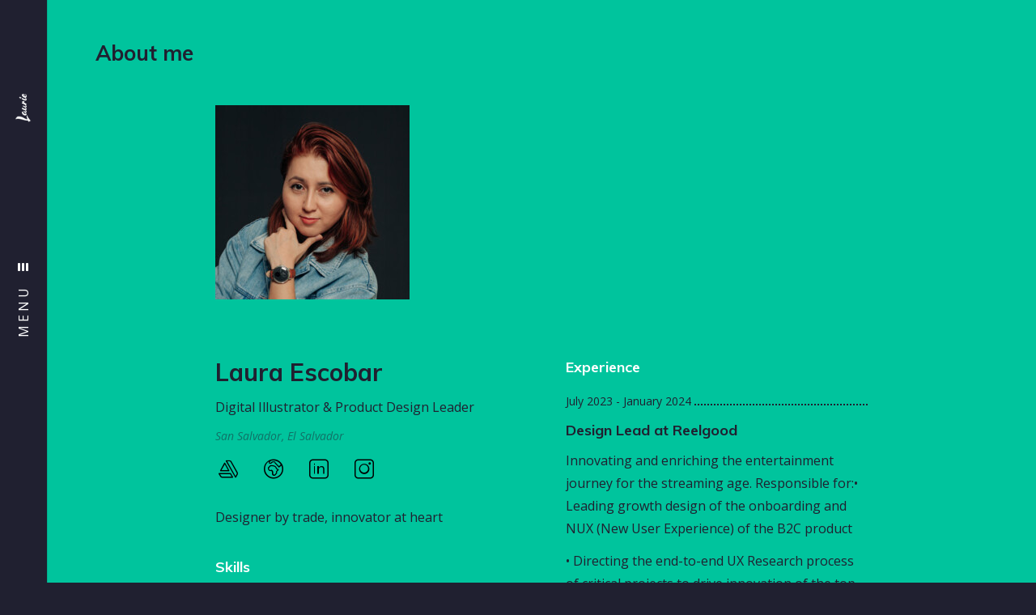

--- FILE ---
content_type: text/html; charset=utf-8
request_url: https://laurie.ink/resume
body_size: 5134
content:
<!DOCTYPE html><html lang="en"><head><meta charset="utf-8" /><meta content="IE=edge" http-equiv="X-UA-Compatible" /><meta content="width=device-width, initial-scale=1.0" name="viewport" /><link href="https://fonts.googleapis.com/css?family=Open+Sans:400,400i,700,900|Muli:400,700,900|PT+Mono" rel="stylesheet" /><link rel="stylesheet" media="screen" href="/assets/website-26325af48fcf4085dc968ace4e7c8c3ac5dfac87066c2008a18f3777550573ed.css" /><link rel="stylesheet" media="screen" href="/assets/website/electric-15c81574dacf927e499ace05c88a57e293c643f25fdb75e230150bc80221fffb.css" /><link rel="stylesheet" media="screen" href="/asset/css/custom-user-111705-1765891589-theme-electric-d4c1309e77ad3b273065240355c88ff4-1575177322.css" /><style></style><link rel="shortcut icon" type="image/x-icon" href="https://cdnb.artstation.com/p/users/portfolio_favicons/000/111/705/default/Laurie-Favicon.png?1494229617" /><title>Laurie | Art by Laura Escobar - Resume</title>
<meta name="description" content="Freelance illustrator and Product Designer passionate about stories, inspired by sci-fi and fueled with music" />
<meta name="keywords" content="laurie, laurie art, art, artist, illustrator, concept art, illustration, poster, keyframe illustration, marketing illustration, sport illustration, enviroment, superheroe, sci-fi illustration, ilustración el salvador, ilustrador salvadoreño, laurieesc" />
<meta name="twitter:title" content="Laurie | Art by Laura Escobar - Resume" />
<meta name="twitter:card" content="summary" />
<meta name="twitter:description" content="Freelance illustrator and Product Designer passionate about stories, inspired by sci-fi and fueled with music" />
<meta name="twitter:image" content="https://cdnb.artstation.com/p/users/portfolio_site_images/000/111/705/default/ArtStation-Site-Image.jpg?1494543039" />
<meta property="og:url" content="https://laurie.ink/resume" />
<meta property="og:title" content="Laurie | Art by Laura Escobar - Resume" />
<meta property="og:image" content="https://cdnb.artstation.com/p/users/portfolio_site_images/000/111/705/default/ArtStation-Site-Image.jpg?1494543039" />
<meta property="og:description" content="Freelance illustrator and Product Designer passionate about stories, inspired by sci-fi and fueled with music" />
<meta property="og:type" content="website" />
<meta name="image" content="https://cdnb.artstation.com/p/users/portfolio_site_images/000/111/705/default/ArtStation-Site-Image.jpg?1494543039" /><link rel="alternate" type="application/rss+xml" title="Laura Escobar on ArtStation" href="https://laurieesc.artstation.com/rss" /><!-- Common head js --><script src="/assets/layout/common_head_js.bundle.87cd8cc13f51041e4c5c.js"></script><script>window._epicEnableCookieGuard = false</script><script src="https://tracking.epicgames.com/tracking.js" async defer="defer"></script><script>environment = "production";
window.websocket_host = "https://ws.artstation.com";</script><script>window.api                         = {};
window.api.notifications           = {};
window.api.messaging               = {};
window.api.websockets              = {};
window.api.notifications.enabled   = true;
window.api.messaging.enabled       = true;
window.api.websockets.enabled      = true;
window.api.google_auth_client_id   = "439315463592-150g9t6k7vft6cd71k6s6jqelg9hgr4e.apps.googleusercontent.com";
window.api.facebook_app_id         = "249255215230397";
window.talon_settings              = {};
window.talon_settings.enabled      = true;
window.talon_settings.flow_id      = 'artstation_prod';</script><script>window.user_id = null;
window.user_show_adult = false;</script><script>window.upload_config = {
  maxImageSize: 10485760,
  maxMarmosetFileSize: 15728640,
  maxPdfFileSize: 20971520,
  maxPanoFileSize: 10485760,
  maxVideoClipFileSize: 26214400
};</script><script>window.angular_debug_enabled = false;
window.locale = "en";
I18n = {}
I18n.defaultLocale = "en";
I18n.locale = "en";
window.artstation_config = {
  preloaded_feed_comments_count: 5,
  preloaded_challenge_announcement_replies_count: 5
};</script><script>window.pro_member = true;</script></head><body class="theme-electric resume"><div id="top"></div><div class="site-wrapper"><div class="site-sidebar"><div class="site-logo"><a class="site-logo-link" href="/"><img alt="Laura Escobar" class="site-logo-image" src="https://cdnb.artstation.com/p/theme_assets/files/001/052/477/original/8094ee054ae17bf0bfddeb15d9e397c6.png?1575177321" /></a></div><div class="site-sidebar-toggler"><button class="site-sidebar-toggler-btn" type="button"><div class="text hidden-phone">Menu<div class="lines"><div class="line"></div><div class="line"></div><div class="line"></div></div></div><div class="lines visible-phone"><div class="line"></div><div class="line"></div><div class="line"></div></div></button></div><div class="site-sidebar-btt hidden-phone"><a class="site-sidebar-btt-link scrolltoel" href="#top"><span class="far fa-long-arrow-up"></span></a></div><div class="site-sidebar-wide"><button class="btn btn-close" type="button"><i class="far fa-times"></i></button><div class="sidebar-rail" id="sidebar"><div class="inner"><ul class="nav"><li class="home "><a target="_self" class="nav-link title-font" href="/">Home</a></li><li class="contact "><a target="_self" class="nav-link title-font" href="/contact">Contact</a></li><li class="custom "><a target="_blank" class="nav-link title-font" href="https://laurie.threadless.com">Online store</a></li><li class="resume active"><a target="_self" class="nav-link title-font" href="/resume">About me</a></li><li class="custom "><a target="_blank" class="nav-link title-font" href="https://read.cv/laurie">Resume</a></li></ul><div class="site-sidebar-footer"><div class="site-sidebar-icons fo-social ik-style-minimalist ik-frame-rounded ik-color-black"><div class="fo-social ik-style-minimalist ik-frame-rounded ik-color-black"><div class="fo-social-item"><a class="fo-social-link ik ik-artstation ik-o-artstation" href="https://www.artstation.com/laurieesc"></a></div><div class="fo-social-item"><a class="fo-social-link ik ik-linkedin ik-o-linkedin" target="_blank" href="https://www.linkedin.com/in/laurieesc"></a></div><div class="fo-social-item"><a class="fo-social-link ik ik-instagram ik-o-instagram" target="_blank" href="https://www.instagram.com/laurieesc"></a></div></div></div><div class="site-sidebar-copyright">© All rights reserved</div></div></div></div></div><div class="site-sidebar-backdrop"></div></div><div class="site-main"><div class="site-header"><div class="site-header-title title-font">About me</div></div><div class="site-content about-page about-grid"><div class="about-grid-photo"><img width="240" height="240" alt="Laura Escobar" src="https://cdnb.artstation.com/p/users/avatars/000/111/705/large/5a3c085ca3dee75f0ea34604d21079ac.jpg?1736553107" /></div><div class="about-grid-general"><div class="about-name title-font">Laura Escobar</div><div class="about-position site-subtitle">Digital Illustrator &amp; Product Design Leader</div><div class="about-location">San Salvador, El Salvador</div><div class="about-social"><div class="so-list ik-style-minimalist ik-frame-rounded ik-color-black"><div class="so-item"><a class="ik ik-artstation ik-o-artstation" href="https://www.artstation.com/laurieesc"></a></div><div class="so-item"><a class="ik ik-web ik-o-web" target="_blank" href="https://www.laurie.ink"></a></div><div class="so-item"><a class="ik ik-linkedin ik-o-linkedin" target="_blank" href="https://www.linkedin.com/in/laurieesc"></a></div><div class="so-item"><a class="ik ik-instagram ik-o-instagram" target="_blank" href="https://www.instagram.com/laurieesc"></a></div></div></div><div class="about-text"><p>Designer by trade, innovator at heart</p></div><div class="about-section"><h4 class="about-section-title">Skills</h4><div class="about-section-content about-tag-list"><span class="about-tag">Marketing Illustration</span><span class="about-tag">Concept Art</span><span class="about-tag">Keyframe Illustration</span><span class="about-tag">Environment Design</span><span class="about-tag">User Interface Design</span></div></div><div class="about-section"><h4 class="about-section-title">Software proficiency</h4><div class="about-section-content about-software"><div class="about-software-item"><img width="30" height="30" alt="Photoshop" class="about-software-icon" src="https://cdna.artstation.com/p/softwares/icons/000/000/032/default/Photoshop.png?1608144074" /><div class="about-software-name">Photoshop</div></div><div class="about-software-item"><img width="30" height="30" alt="Figma" class="about-software-icon" src="https://cdn.artstation.com/static_media/placeholders/software/default.png" /><div class="about-software-name">Figma</div></div><div class="about-software-item"><img width="30" height="30" alt="Protopie" class="about-software-icon" src="https://cdn.artstation.com/static_media/placeholders/software/default.png" /><div class="about-software-name">Protopie</div></div></div></div></div><div class="about-grid-experience"><div class="about-section about-experience"><h4 class="about-section-title">Experience</h4><ul class="about-experience-list"><li class="about-experience-item"><div class="about-experience-period"><span class="inner">July 2023 - January 2024</span></div><div class="about-experience-job title-font">Design Lead at Reelgood</div><div class="about-experience-location"></div><div class="about-experience-description"><p><p>Innovating and enriching the entertainment journey for the streaming age. Responsible for:• Leading growth design of the onboarding and NUX (New User Experience) of the B2C product</p></p>

<p><p>• Directing the end-to-end UX Research process of critical projects to drive innovation of the top-of-funnel growth• Strategy, planning, and execution of the Design System, socializing its impact and facilitating the learning process for designers, developers, and stakeholders• Driving a more systematic and lean UXR practice to increase user empathy</p></p>

<p><p>• Spearheading the transformation of the Visual Language across mobile and web for B2C and B2B touch points of the brand</p></p>

<p><p>• Developing fundamental DesignOps practices to optimize the design process</p></p></div></li><li class="about-experience-item"><div class="about-experience-period"><span class="inner">November 2020 - June 2023</span></div><div class="about-experience-job title-font">Design Team Lead at Ravn</div><div class="about-experience-location"></div><div class="about-experience-description"><p><p>• Established a distributed Product Design team from the ground up to work with US companies on web and mobile products in less than a year</p></p>

<p><p>• Led, coached, and developed 14 Junior to Senior Designers to build critical thinking, efficiency, and high-quality craftmanship</p></p>

<p><p>• Recruited, interviewed, and evaluated Junior to Senior Designers with a custom-made hiring framework designed for efficiency and transparency</p></p>

<p><p>• Built and directed a Product Design trainee program for entry-level candidates, graduating a total of 10 Junior Product Designers</p></p>

<p><p>• Increased design maturity at the company by mentoring designers on problem-solving skills, Product Thinking, and end-to-end iterative design process</p></p>

<p><p>• Directed strategy, execution, and design for 15 projects from end to end acting as the DRI</p></p>

<p><p>• Established the Design System practice as a core service to build Design Systems from scratch</p></p></div></li><li class="about-experience-item"><div class="about-experience-period"><span class="inner">January 2019 - October 2020</span></div><div class="about-experience-job title-font">Product Designer at Miami Heat</div><div class="about-experience-location"></div><div class="about-experience-description"><p><p>Led end-to-end Product Design challenges for 5 different products that drive core operations in marketing and basketball operations for the Miami HEAT basketball team of the NBA.</p></p>

<p><p>• Led product discovery on high-stakes projects based on a strategic vision and tied to business goals</p></p>

<p><p>• Integrate complex workflows into streamlined systems of invoicing and statistics reports for coaches, scouts, executives, and internal staff</p></p>

<p><p>• Shaped the impact of design to influence product strategy, documentation, and cross-functional collaboration</p></p>

<p><p>• Optimized design processes to increase efficiency by 200%</p></p></div></li><li class="about-experience-item"><div class="about-experience-period"><span class="inner">December 2018 - October 2020</span></div><div class="about-experience-job title-font">UX/UI Designer at Applaudo Studios</div><div class="about-experience-location"></div><div class="about-experience-description"><p><p>• Redefined the role of a UX/UI Designer in the company by taking an end-to-end approach, from discovery facilitation to UX Strategy, and all the way to high-fidelity prototyping and documentation</p></p>

<p><p>• Accelerated the UX maturity of the team which allowed more specialized services</p></p>

<p><p>• Pioneered the practice of new processes like Design Systems and Design Sprints, creating a highly profitable discovery process for dozens of clients</p></p>

<p><p>• Mentored and championed the growth of other team members, which led to the creation of a training program</p></p>

<p><p>• Strengthen the collaboration between design, product, and development to optimize implementation time by up to 40%</p></p>

<p><p>• Exceeded expectations on multi-year project roadmaps to ship high-quality work at a fast pace</p></p></div></li><li class="about-experience-item"><div class="about-experience-period"><span class="inner">June 2017 - November 2018</span></div><div class="about-experience-job title-font">Lead UX/UI Designer at IdeaWorks International</div><div class="about-experience-location"></div><div class="about-experience-description"><p><p>I led the design of a wide variety of product developments, identifying the best user flow for each case, implementing user experience best practices, and solving the user's pain points by focusing on human-centered design principles.</p></p>

<p><p>I had the opportunity of incorporating Figma as the centralized design and prototyping tool, improving the time investment, developer handoff, stakeholder feedback, and overall team communication, which helped ultimately to integrate efficiently the design stage into the software development process.</p></p>

<p><p>Among these projects, I led the UX and UI of the soccer community platform "Clash of Fans" for the FIFA World Cup Russia 2018, in which soccer fans could follow along the tournament games, play trivias, and challenge their friends to predict the results of the games.</p></p></div></li><li class="about-experience-item"><div class="about-experience-period"><span class="inner">March 2013 - December 2017</span></div><div class="about-experience-job title-font">Illustrator at Improbable Studios</div><div class="about-experience-location">United Kingdom</div><div class="about-experience-description"><p><p>Remote work for a worldwide indie studio.
<br /><br>Props and enviroment illustrator for in-game puzzles and matte painting for the opening sequence of the game "Sherlock: The Game is On"</p></p></div></li></ul></div></div></div><div class="report-section"><a class="abuse-report-btn" href="https://safety.epicgames.com/en-US/policies/reporting-misconduct/submit-report?product_id=artstation_content_report&amp;content_id=111705&amp;content_type=user_website" target="_blank"><i class="far fa-flag fa-pad-right"></i><span>Report User</span></a></div></div></div><script src="/assets/website-5739629dc3d8fe1607c2b7cc92aff98fb97b3f1ae125d73471ff160dd771c49f.js"></script><script src="/asset/js/objectFitPolyfill.min.js"></script><script src="/asset/js/promise-polyfill.min.js"></script><script src="/asset/js/macy.min.js"></script><script src="/asset/js/app.js?v=user-111705-1765891589-theme-electric-d4c1309e77ad3b273065240355c88ff4-1575177322"></script><script src="//unpkg.com/css-vars-ponyfill@1"></script><script>cssVars({
  onlyLegacy: true
})</script><script async="" src="https://www.googletagmanager.com/gtag/js?id=G-3M892MV8X9"></script><script>window.dataLayer = window.dataLayer || [];
function gtag(){dataLayer.push(arguments);}
gtag('js', new Date());

gtag('config', 'G-3M892MV8X9', { 'cookie_domain': '.laurie.ink' });</script><script async="" defer="" src="//assets.pinterest.com/js/pinit.js" type="text/javascript"></script></body></html>

--- FILE ---
content_type: text/css; charset=utf-8
request_url: https://laurie.ink/asset/css/custom-user-111705-1765891589-theme-electric-d4c1309e77ad3b273065240355c88ff4-1575177322.css
body_size: 767
content:
:root {
  --accent-color:                 #00c49d;
  --accent-color-darker-rgb:      0, 145, 116;
  --body-bg:                      #202030;
  --body-bg-lighter:              #2a2a3f;
  --body-bg-darker:               #161621;
  --body-bg-darkest:              #0c0c11;
  --body-color:                   #ffffff;
  --body-color-rgb:               255, 255, 255;
  --body-color-darkest:           #cccccc;
  --lib-perfect-scrollbar-bg:     #454567;
  --component-notify-bg:          #34344f;
  --lightness-body-5:             #2a2a3f;
  --lightness-body-10:            #34344f;
  --sidebar-color:                #202030;
  --font-family-primary:          'Open Sans', Helvetica, Arial, sans-serif;
  --font-family-secondary:        'Muli', Helvetica, Arial, sans-serif; }

/* Custom options via Theme Customizer */
body {
  font-weight: 300;
  letter-spacing: 0px; }
  @media (min-width: 70em) {
    body {
      font-size: 16px; } }
.site-title a {
  font-weight: 400;
  letter-spacing: 4px; }
  @media (min-width: 70em) {
    .site-title a {
      font-size: 16px; } }
